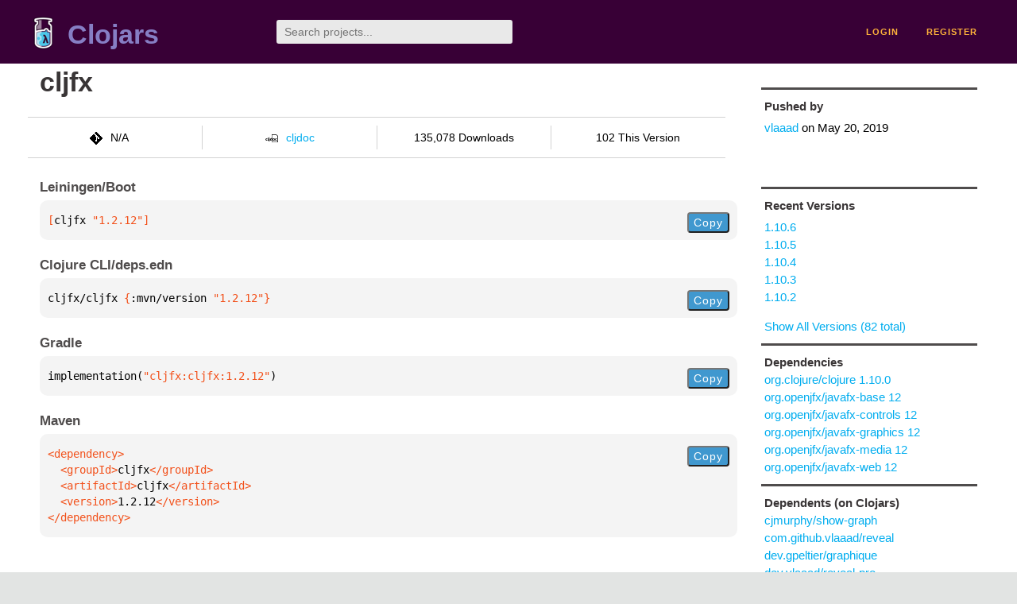

--- FILE ---
content_type: text/html;charset=utf-8
request_url: https://clojars.org/cljfx/versions/1.2.12
body_size: 2351
content:
<!DOCTYPE html>
<html lang="en"><head><meta charset="utf-8"><meta content="width=device-width,initial-scale=1" name="viewport"><link href="/opensearch.xml" rel="search" title="Clojars" type="application/opensearchdescription+xml"><link href="/favicon.ico" rel="shortcut icon"><meta content="[cljfx/cljfx &quot;1.2.12&quot;] null" name="description"><meta content="summary" name="twitter:card"><meta content="@clojars" name="twitter:site:id"><meta content="https://clojars.org" name="twitter:site"><meta content="[cljfx/cljfx &quot;1.2.12&quot;]" name="twitter:title"><meta content="[cljfx/cljfx &quot;1.2.12&quot;] null" name="twitter:description"><meta content="https://clojars.org/images/clojars-logo@2x.png" name="twitter:image"><meta content="Total downloads / this version" name="twitter:label1"><meta content="135,078 / 102" name="twitter:data1"><meta content="Coordinates" name="twitter:label2"><meta content="[cljfx &quot;1.2.12&quot;]" name="twitter:data2"><meta content="website" property="og:type"><meta content="Clojars" property="og:site_name"><meta content="[cljfx/cljfx &quot;1.2.12&quot;]" property="og:title"><meta content="[cljfx/cljfx &quot;1.2.12&quot;] null" property="og:description"><meta content="https://clojars.org/images/clojars-logo@2x.png" property="og:image"><title>[cljfx/cljfx &quot;1.2.12&quot;] - Clojars</title><link href="/stylesheets/reset.css" rel="stylesheet" type="text/css"><link href="/stylesheets/vendor/bootstrap/bootstrap.css" rel="stylesheet" type="text/css"><link href="/stylesheets/screen.css" rel="stylesheet" type="text/css"><!--[if lt IE 9]><script src="/js/html5.js" type="text/javascript"></script><![endif]--><script src="/js/jquery-3.6.0.min.js" type="text/javascript"></script><script src="/js/coordinates.js" type="text/javascript"></script></head><body class="container-fluid"><div id="content-wrapper"><header class="small-header row"><div class="home col-xs-6 col-sm-3"><a href="/"><img alt="Clojars" src="/images/clojars-logo-tiny.png" srcset="/images/clojars-logo-tiny@2x.png 2x"></a><h1><a href="/">Clojars</a></h1></div><div class="col-xs-6 col-sm-3"><form action="/search"><input class="search" id="search" name="q" placeholder="Search projects..." required type="search"></form></div><nav class="navigation main-navigation col-xs-12 col-sm-6"><ul><li><a href="/login">login</a></li><li><a href="/register">register</a></li></ul></nav></header><div class="light-article row"><script type="application/ld+json">{"@context":"http://schema.org","@type":"BreadcrumbList","itemListElement":[{"@type":"ListItem","position":1,"item":{"@id":"https://clojars.org/cljfx","name":"cljfx"}}]}</script><div class="col-xs-12 col-sm-9" id="jar-title"><div><h1><a href="/cljfx">cljfx</a></h1></div><p class="description"></p><ul class="row" id="jar-info-bar"><li class="col-xs-12 col-sm-3"><p><img alt="VCS" src="/images/git-mark.png" srcset="">N/A</p></li><li class="col-xs-12 col-sm-3"><a href="https://cljdoc.org/d/cljfx/cljfx/1.2.12"><img alt="cljdoc documentation" height="16" src="/images/cljdoc-icon.svg">cljdoc</a></li><li class="col-xs-12 col-sm-3">135,078 Downloads</li><li class="col-xs-12 col-sm-3">102 This Version</li></ul><h2>Leiningen/Boot</h2><div class="package-config-example"><div class="package-config-content select-text" id="#leiningen-coordinates"><pre><span class="tag">[</span>cljfx<span class="string"> &quot;1.2.12&quot;</span><span class="tag">]</span></pre></div><div class="package-config-copy"><button class="copy-coordinates">Copy</button></div></div><h2>Clojure CLI/deps.edn</h2><div class="package-config-example"><div class="package-config-content select-text" id="#deps-coordinates"><pre>cljfx/cljfx <span class="tag">{</span>:mvn/version <span class="string">&quot;1.2.12&quot;</span><span class="tag">}</span></pre></div><div class="package-config-copy"><button class="copy-coordinates">Copy</button></div></div><h2>Gradle</h2><div class="package-config-example"><div class="package-config-content select-text" id="#gradle-coordinates"><pre>implementation(<span class="string">&quot;cljfx:cljfx:1.2.12&quot;</span>)</pre></div><div class="package-config-copy"><button class="copy-coordinates">Copy</button></div></div><h2>Maven</h2><div class="package-config-example"><div class="package-config-content select-text" id="#maven-coordinates"><div><pre><span class="tag">&lt;dependency&gt;
</span><span class="tag">  &lt;groupId&gt;</span>cljfx<span class="tag">&lt;/groupId&gt;
</span><span class="tag">  &lt;artifactId&gt;</span>cljfx<span class="tag">&lt;/artifactId&gt;
</span><span class="tag">  &lt;version&gt;</span>1.2.12<span class="tag">&lt;/version&gt;
</span><span class="tag">&lt;/dependency&gt;</span></pre></div></div><div class="package-config-copy"><button class="copy-coordinates">Copy</button></div></div></div><ul class="col-xs-12 col-sm-3" id="jar-sidebar"><li><h4>Pushed by</h4><a href="/users/vlaaad">vlaaad</a> on <span title="2019-05-20 12:49:42.546">May 20, 2019</span></li><li><h4>Recent Versions</h4><ul id="versions"><li><a href="/cljfx/versions/1.10.6">1.10.6</a></li><li><a href="/cljfx/versions/1.10.5">1.10.5</a></li><li><a href="/cljfx/versions/1.10.4">1.10.4</a></li><li><a href="/cljfx/versions/1.10.3">1.10.3</a></li><li><a href="/cljfx/versions/1.10.2">1.10.2</a></li></ul><p><a href="/cljfx/versions">Show All Versions (82 total)</a></p></li><li><h3>Dependencies</h3><ul id="dependencies"><li><a href="http://search.maven.org/#artifactdetails%7Corg.clojure%7Cclojure%7C1.10.0%7Cjar">org.clojure/clojure 1.10.0</a></li><li><a href="http://search.maven.org/#artifactdetails%7Corg.openjfx%7Cjavafx-base%7C12%7Cjar">org.openjfx/javafx-base 12</a></li><li><a href="http://search.maven.org/#artifactdetails%7Corg.openjfx%7Cjavafx-controls%7C12%7Cjar">org.openjfx/javafx-controls 12</a></li><li><a href="http://search.maven.org/#artifactdetails%7Corg.openjfx%7Cjavafx-graphics%7C12%7Cjar">org.openjfx/javafx-graphics 12</a></li><li><a href="http://search.maven.org/#artifactdetails%7Corg.openjfx%7Cjavafx-media%7C12%7Cjar">org.openjfx/javafx-media 12</a></li><li><a href="http://search.maven.org/#artifactdetails%7Corg.openjfx%7Cjavafx-web%7C12%7Cjar">org.openjfx/javafx-web 12</a></li></ul></li><li><h3>Dependents (on Clojars)</h3><ul id="dependents"><li><a href="/cjmurphy/show-graph">cjmurphy/show-graph</a></li><li><a href="/com.github.vlaaad/reveal">com.github.vlaaad/reveal</a></li><li><a href="/dev.gpeltier/graphique">dev.gpeltier/graphique</a></li><li><a href="/dev.vlaaad/reveal-pro">dev.vlaaad/reveal-pro</a></li><li><a href="/io.github.cljfx/dev">io.github.cljfx/dev</a></li><li><a href="/io.github.vlaaad/cljfx-flowless">io.github.vlaaad/cljfx-flowless</a></li><li><a href="/jpmonettas/flow-storm-debugger">jpmonettas/flow-storm-debugger</a></li><li><a href="/notespace-sicmutils">notespace-sicmutils</a></li><li><a href="/org.clojars.lukaszkorecki/portal.browser.cljfx">org.clojars.lukaszkorecki/portal.browser.cljfx</a></li><li><a href="/org.clojars.lukaszkorecki/rumble">org.clojars.lukaszkorecki/rumble</a></li></ul><p><a href="/cljfx/dependents">All Dependents (14) for all Versions (82)</a></p></li><li><h4>Version Badge</h4><p>Want to display the <a href="https://img.shields.io/clojars/v/cljfx.svg">latest version</a> of your project on GitHub? Use the markdown code below!</p><img src="https://img.shields.io/clojars/v/cljfx.svg"><textarea class="select-text" id="version-badge" readonly="readonly" rows="4">[![Clojars Project](https://img.shields.io/clojars/v/cljfx.svg)](https://clojars.org/cljfx)</textarea><p>If you want to include pre-releases and snapshots, use the following markdown code:</p><img src="https://img.shields.io/clojars/v/cljfx.svg?include_prereleases"><textarea class="select-text" id="version-badge" readonly="readonly" rows="4">[![Clojars Project](https://img.shields.io/clojars/v/cljfx.svg?include_prereleases)](https://clojars.org/cljfx)</textarea></li></ul></div><footer class="row"><a href="https://github.com/clojars/clojars-web/wiki/About">about</a><a href="https://clojars.statuspage.io">status</a><a href="/projects">projects</a><a href="https://github.com/clojars/clojars-web/wiki/Contributing">contribute</a><a href="https://github.com/clojars/clojars-web/blob/main/CHANGELOG.org">changelog</a><a href="https://github.com/clojars/clojars-web/wiki/Contact">contact</a><a href="https://github.com/clojars/clojars-web">code</a><a href="/security">security</a><a href="/dmca">DMCA</a><a href="https://github.com/clojars/clojars-web/wiki/">help</a><a href="https://github.com/clojars/clojars-web/wiki/Data">API</a><a href="/sitemap.xml">sitemap</a><div class="sponsors"><div class="sponsors-title">Hosting costs sponsored by:</div><div class="sponsors-group"><div class="sponsor"><a href="https://korey.ai/"><img alt="Korey" src="/images/korey-logo.png"></a></div></div><div class="sponsors-title">With in-kind sponsorship from:</div><div class="sponsors-group"><div class="sponsor"><a href="https://1password.com/for-non-profits/"><img alt="1Password" src="/images/1password-logo.png"></a></div><div class="sponsor"><a href="https://www.deps.co"><img alt="Deps" src="/images/deps-logo.png"></a></div><div class="sponsor"><a href="https://dnsimple.link/resolving-clojars"><span>resolving with<br></span><span><img alt="DNSimple" src="https://cdn.dnsimple.com/assets/resolving-with-us/logo-light.png"></span></a></div><div class="sponsor"><a href="http://fastly.com/"><img alt="Fastly" src="/images/fastly-logo.png"></a></div></div><div class="sponsors-group"><div class="sponsor"><a href="https://www.fastmail.com/tryit-clojars/"><img alt="Fastmail" src="/images/fastmail-logo.png"></a></div><div class="sponsor"><a href="https://www.statuspage.io"><img alt="StatusPage.io" src="/images/statuspage-io-logo.svg"></a></div><div class="sponsor"><a href="https://uptime.com/"><img alt="Uptime.com" src="/images/uptime-logo.svg"></a></div></div></div><div class="sponsors"><div class="sponsors-group"><div class="sponsor"><span>remixed by<br></span><span><a href="http://www.bendyworks.com/"><img alt="Bendyworks Inc." src="/images/bendyworks-logo.svg" width="150"></a></span></div><div class="sponsor"><span>member project of<br></span><span><a href="https://clojuriststogether.org/"><img alt="Clojurists Together Foundation" height="40" src="/images/clojurists-together-logo.png"></a></span></div></div></div></footer></div></body></html>

--- FILE ---
content_type: image/svg+xml;charset=utf-8
request_url: https://img.shields.io/clojars/v/cljfx.svg
body_size: 308
content:
<svg xmlns="http://www.w3.org/2000/svg" width="140" height="20" role="img" aria-label="clojars: [cljfx &quot;1.10.6&quot;]"><title>clojars: [cljfx &quot;1.10.6&quot;]</title><linearGradient id="s" x2="0" y2="100%"><stop offset="0" stop-color="#bbb" stop-opacity=".1"/><stop offset="1" stop-opacity=".1"/></linearGradient><clipPath id="r"><rect width="140" height="20" rx="3" fill="#fff"/></clipPath><g clip-path="url(#r)"><rect width="47" height="20" fill="#555"/><rect x="47" width="93" height="20" fill="#007ec6"/><rect width="140" height="20" fill="url(#s)"/></g><g fill="#fff" text-anchor="middle" font-family="Verdana,Geneva,DejaVu Sans,sans-serif" text-rendering="geometricPrecision" font-size="110"><text aria-hidden="true" x="245" y="150" fill="#010101" fill-opacity=".3" transform="scale(.1)" textLength="370">clojars</text><text x="245" y="140" transform="scale(.1)" fill="#fff" textLength="370">clojars</text><text aria-hidden="true" x="925" y="150" fill="#010101" fill-opacity=".3" transform="scale(.1)" textLength="830">[cljfx &quot;1.10.6&quot;]</text><text x="925" y="140" transform="scale(.1)" fill="#fff" textLength="830">[cljfx &quot;1.10.6&quot;]</text></g></svg>

--- FILE ---
content_type: image/svg+xml;charset=utf-8
request_url: https://img.shields.io/clojars/v/cljfx.svg?include_prereleases
body_size: -28
content:
<svg xmlns="http://www.w3.org/2000/svg" width="140" height="20" role="img" aria-label="clojars: [cljfx &quot;1.10.6&quot;]"><title>clojars: [cljfx &quot;1.10.6&quot;]</title><linearGradient id="s" x2="0" y2="100%"><stop offset="0" stop-color="#bbb" stop-opacity=".1"/><stop offset="1" stop-opacity=".1"/></linearGradient><clipPath id="r"><rect width="140" height="20" rx="3" fill="#fff"/></clipPath><g clip-path="url(#r)"><rect width="47" height="20" fill="#555"/><rect x="47" width="93" height="20" fill="#007ec6"/><rect width="140" height="20" fill="url(#s)"/></g><g fill="#fff" text-anchor="middle" font-family="Verdana,Geneva,DejaVu Sans,sans-serif" text-rendering="geometricPrecision" font-size="110"><text aria-hidden="true" x="245" y="150" fill="#010101" fill-opacity=".3" transform="scale(.1)" textLength="370">clojars</text><text x="245" y="140" transform="scale(.1)" fill="#fff" textLength="370">clojars</text><text aria-hidden="true" x="925" y="150" fill="#010101" fill-opacity=".3" transform="scale(.1)" textLength="830">[cljfx &quot;1.10.6&quot;]</text><text x="925" y="140" transform="scale(.1)" fill="#fff" textLength="830">[cljfx &quot;1.10.6&quot;]</text></g></svg>